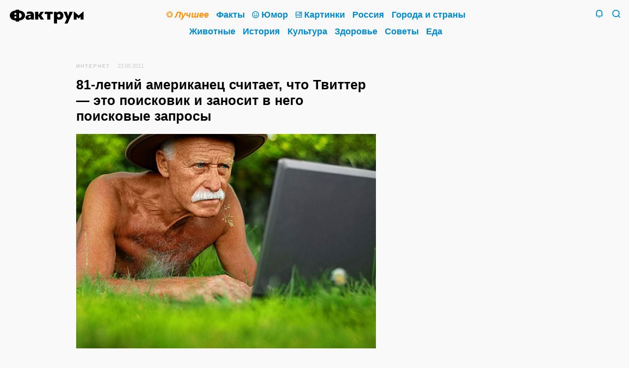

--- FILE ---
content_type: text/html; charset=UTF-8
request_url: https://www.factroom.ru/facts/3906/
body_size: 12054
content:
<!DOCTYPE html>
<html prefix="og: https://ogp.me/ns#" lang="ru-RU">

<head>
<meta charset="UTF-8" />

<title>81-летний американец считает, что Твиттер — это поисковик и заносит в него поисковые запросы</title>

<meta name="viewport" content="initial-scale=1.0, maximum-scale=1.0, user-scalable=0">
<meta name="apple-mobile-web-app-capable" content="yes">
<meta name="apple-mobile-web-app-status-bar-style"content="black">
<meta name="apple-mobile-web-app-title" content="Фактрум">

<meta name="description" content="Житель Индианаполиса по имени Норман Н. подшутил над своим 81-летним отцом, сказав ему, что Twitter — это поисковая система. Результатом шутки стал микроблог @oldmansearch, состоящий из поисковых запросов старика. «Моему отцу 81 год, и я учу его пользоваться интернетом. Я сказал ему, что твиттер используется для поиска, вроде как Google. Эти твиты-то, что он ищет в интернете», — говорится в дисклеймере. Среди запросов встречаются как стандартные вроде «погода в Индианаполисе сегодня»,&hellip; Читать далее&hellip;">

<meta property="og:site_name" content="Фактрум" />
<meta property="og:title" content="81-летний американец считает, что Твиттер — это поисковик и заносит в него поисковые запросы" />
<meta property="og:description" content="Житель Индианаполиса по имени Норман Н. подшутил над своим 81-летним отцом, сказав ему, что Twitter — это поисковая система. Результатом шутки стал микроблог @oldmansearch, состоящий из поисковых запросов старика. «Моему отцу 81 год, и я учу его пользоваться интернетом. Я сказал ему, что твиттер используется для поиска, вроде как Google. Эти твиты-то, что он ищет в интернете», — говорится в дисклеймере. Среди запросов встречаются как стандартные вроде «погода в Индианаполисе сегодня»,&hellip; Читать далее&hellip;">
<meta property="og:image" content="" />
<meta property="og:url" content="https://www.factroom.ru/facts/3906/" />

<meta name="twitter:card" content="summary_large_image">
<meta name="twitter:site" content="@factroom">
<meta name="twitter:creator" content="@factroom">
<meta name="twitter:title" content="81-летний американец считает, что Твиттер — это поисковик и заносит в него поисковые запросы">
<meta name="twitter:description" content="Житель Индианаполиса по имени Норман Н. подшутил над своим 81-летним отцом, сказав ему, что Twitter — это поисковая система. Результатом шутки стал микроблог @oldmansearch, состоящий из поисковых запросов старика. «Моему отцу 81 год, и я учу его пользоваться интернетом. Я сказал ему, что твиттер используется для поиска, вроде как Google. Эти твиты-то, что он ищет в интернете», — говорится в дисклеймере. Среди запросов встречаются как стандартные вроде «погода в Индианаполисе сегодня»,&hellip; Читать далее&hellip;">
<meta name="twitter:image" content="">
		
<meta name="yandex-verification" content="48b7d475e55413d1" />
<meta name="wot-verification" content="c37867e6b54df5351953" />
<meta property="fb:pages" content="180567875295585" />

<link rel="canonical" href="https://www.factroom.ru/facts/3906/" />
<link rel="amphtml" href="https://www.factroom.ru/facts/3906/amp" />
<link rel="apple-touch-icon-precomposed" href="/apple-touch-icon-precomposed.png" />
<link rel="icon" type="image/png" sizes="32x32" href="../https://www.factroom.ru/facts/wp-content/themes/factroom_super/new/ico/favicon32.png?v=3">
<link rel="icon" type="image/png" sizes="16x16" href="../https://www.factroom.ru/facts/wp-content/themes/factroom_super/new/ico/favicon16.png?v=3">
<link rel="shortcut icon" href="/https://www.factroom.ru/facts/wp-content/themes/factroom_super/new/ico/favicon16.png?v=3">

<link type="text/css" rel="stylesheet" href="https://www.factroom.ru/facts/new/style.css?v=2.59" />
<link type="text/css" rel="stylesheet" href="https://www.factroom.ru/facts/new/reset.css" />
<link type="text/css" rel="stylesheet" href="https://www.factroom.ru/facts/new/adaptive.css?v=1.15" />
<link type="text/css" rel="stylesheet" href="https://www.factroom.ru/facts/new/fonts/style.css?v=13">
<link type="text/css" rel="stylesheet" href="https://www.factroom.ru/facts/new/lenta-style.css?v=24" />

<script src="https://www.factroom.ru/wp-content/themes/factroom_super/new/js/jquery-3.3.1.min.js"></script>


<!-- Global site tag (gtag.js) - Google Analytics -->
<script async src="https://www.googletagmanager.com/gtag/js?id=UA-45692871-1"></script>
<script>
  window.dataLayer = window.dataLayer || [];
  function gtag(){dataLayer.push(arguments);}
  gtag('js', new Date());

  gtag('config', 'UA-45692871-1');
</script>


<!-- Yandex.Metrika counter -->
<script type="text/javascript" >
   (function(m,e,t,r,i,k,a){m[i]=m[i]||function(){(m[i].a=m[i].a||[]).push(arguments)};
   m[i].l=1*new Date();k=e.createElement(t),a=e.getElementsByTagName(t)[0],k.async=1,k.src=r,a.parentNode.insertBefore(k,a)})
   (window, document, "script", "https://mc.yandex.ru/metrika/tag.js", "ym");

   ym(51233935, "init", {
        clickmap:true,
        trackLinks:true,
        accurateTrackBounce:true,
        webvisor:true
   });
</script>
<noscript><div><img src="https://mc.yandex.ru/watch/51233935" style="position:absolute; left:-9999px;" alt="" /></div></noscript>
<!-- /Yandex.Metrika counter --></head>

<body>	

<div class="sitebox">
	<header>
		<div class="social">
			<section class="top-social">
					<!--noindex-->
						<a href="https://zen.yandex.ru/factroom" class="top-social-item i-zen" target="_blank" rel="nofollow">
							<span>Канал Фактрума<br />в&nbsp;Яндекс.Дзене</span>
						</a>
					<!--/noindex-->
					<!--noindex-->
						<a href="https://www.facebook.com/factroom/" class="top-social-item i-fb" target="_blank" rel="nofollow">
							<span>Наша страница<br />в&nbsp;Фейсбуке</span>
						</a>
					<!--/noindex-->
					<!--noindex-->
						<a href="https://t.me/factroomru" class="top-social-item i-tg" target="_blank" rel="nofollow">
							<span>Фактрум<br />в&nbsp;Телеграме</span>
						</a>
					<!--/noindex-->
					<!--noindex-->
						<a href="https://ok.ru/factroom" class="top-social-item i-ok" target="_blank" rel="nofollow">
							<span>Наша группа<br />в&nbsp;Одноклассниках</span>
						</a>
					<!--/noindex-->
					<!--noindex-->
						<a href="https://twitter.com/factroom" class="top-social-item i-tw" target="_blank" rel="nofollow">
							<span>Фактрум<br />в&nbsp;Твиттере</span>
						</a>
					<!--/noindex-->
					<!--noindex-->
						<a href="/feed/" class="top-social-item i-rss" target="_blank">
							<span>РСС-канал</span>
						</a>
					<!--/noindex-->
					<div class="clear"></div>
			</section>
		</div>
	 
	<div class="search">
		<form method="get" id="bigsearchform" action="https://www.factroom.ru/facts/">
			<div class="icon-factroom_glass search-find"><input type="submit" value="Найти" /></div>
			<input class="search-in" autofocus placeholder="" value="" name="s" type="s" />
		</form>
	</div>
	<div class="main-inner">
		<section class="logo-2019">
		<a class="icon-factroom_logo" href="/" title="Фактрум &mdash; развлекательное и познавательное издание"></a>
		</section>
	
		<nav class="main"><div>
			<a href="/tag/top" class="mainlink topcat"><b class="icon-factroom_star"></b><span class="text-decoration"><i>Лучшее</i></span></a>			<a href="/fakty" class="mainlink"><span class="text-decoration">Факты</span></a>			<a href="/anekdoty" class="mainlink"><b class="icon-factroom_smile"></b><span class="text-decoration">Юмор</span></a>			<a href="/fakty/fakty-v-kartinkah" class="mainlink"><b class="icon-factroom_picture"></b><span class="text-decoration">Картинки</span></a>			<a href="/rossiya" class="mainlink"><span class="text-decoration">Россия</span></a>			<a href="/goroda-i-strany" class="mainlink"><span class="text-decoration">Города и&nbsp;страны</span></a>			<a href="/zhivotnye" class="mainlink"><span class="text-decoration">Животные</span></a>			<a href="/istoriya" class="mainlink"><span class="text-decoration">История</span></a>			<a href="/kultura" class="mainlink"><span class="text-decoration">Культура</span></a>			<a href="/zdorove" class="mainlink"><span class="text-decoration">Здоровье</span></a>			<a href="/sovety" class="mainlink"><span class="text-decoration">Советы</span></a>			<a href="/eda" class="mainlink"><span class="text-decoration">Еда</span></a>			
			
		</div></nav>
		<section class="header-tray">
			<span href="/" class="search-icon icon-factroom_glass">&nbsp;</span>
			<span class="search-icon-close icon-factroom_block">&nbsp;</span>			<span class="bell-icon icon-factroom_bell">&nbsp;</span>
			<span class="bell-icon-close icon-factroom_block">&nbsp;</span>
		</section>
	</div>
	<div class="clear"></div>
</header>











<div class="post-outer-fit">
<div class="post-outer">


	
<article>
	
<div class="post-header"><small id="breadcrumbs"><span><span><a href="https://www.factroom.ru/facts/www/" >Интернет</a></span></small><small class="date">23.05.2011</small>
</div>


<h1>81-летний американец считает, что Твиттер — это поисковик и заносит в него поисковые запросы</h1>		
<p><img class="alignnone size-full wp-image-3907" title="81-летний американец считает, что Твиттер — это поисковик и заносит в него поисковые запросы" src="http://www.factroom.ru/facts/wp-content/uploads/2011/05/oldmansearch.jpg" alt="81-летний американец считает, что Твиттер — это поисковик и заносит в него поисковые запросы" width="550" height="394" srcset="https://www.factroom.ru/facts/wp-content/uploads/2011/05/oldmansearch.jpg 550w, https://www.factroom.ru/facts/wp-content/uploads/2011/05/oldmansearch-300x215.jpg 300w" sizes="(max-width: 550px) 100vw, 550px" /></p>
<p>Житель Индианаполиса по имени Норман Н. подшутил над своим 81-летним отцом, сказав ему, что Twitter — это поисковая система. Результатом шутки стал микроблог <a href="http://www.twitter.com/oldmansearch">@oldmansearch</a>, состоящий из поисковых запросов старика. <span id="more-3906"></span>«Моему отцу 81 год, и я учу его пользоваться интернетом. Я сказал ему, что твиттер используется для поиска, вроде как Google. Эти твиты-то, что он ищет в интернете», — говорится в дисклеймере.</p>
<p>Среди запросов встречаются как стандартные вроде «погода в Индианаполисе сегодня», так и более специфические вроде «холодные пальцы ног». 2 мая отец Нормана искал в интернете фотографию мертвого Осамы бин Ладена. Каким образом (при отсутствии результатов поиска) отцу Нормана удается сохранять убеждение в том, что он вбивает свои запросы в поисковик, не уточняется.</p>
<p><small>Автор: Наталья Радулова</small></p>
<p><small>Источник: <a href="http://radulova.livejournal.com/2240408.html">radulova.livejournal.com</a></small></p>

</article>

<div class="lenta-item-bar" >
		
		<a href="https://www.factroom.ru/facts/www/" title="Рубрика"><span class="icon-factroom_rub icon"></span>Интернет</a>		<span class="lenta-share-box"><div class="ya-share2" data-services="facebook,twitter,telegram,collections,vkontakte,odnoklassniki,whatsapp,moimir,evernote,lj,pocket,viber,skype" data-limit="3" data-popup-direction="top" data-copy="hidden" data-title="81-летний американец считает, что Твиттер — это поисковик и заносит в него поисковые запросы" data-url="https://www.factroom.ru/facts/3906/"></div></span>
	</div>

<div class="clear"></div>
		
<section class="lenta-post" style="padding-top: 20px;">
	
<div id="inpage_VI-342377-0"></div>
<script type="text/javascript">
    (function(w, d, n, s, t) {
        w[n] = w[n] || [];
        w[n].push(function() {
            Ya.Context.AdvManager.render({
                blockId: "VI-342377-0",
                renderTo: "inpage_VI-342377-0",
                inpage: {
                    /* Впишите дополнительные параметры */
                },
            }, function callback (params) {
                // callback
            });
        });
        t = d.getElementsByTagName("script")[0];
        s = d.createElement("script");
        s.type = "text/javascript";
        s.src = "//an.yandex.ru/system/context.js";
        s.async = true;
        t.parentNode.insertBefore(s, t);
    })(this, this.document, "yandexContextAsyncCallbacks");
</script>

	<div class="lenta-item-outer">


	<a href="https://www.factroom.ru/facts/65804/" class="lenta-item">
	
		<div class="lenta-title"><span class="text-decoration">Как с помощью Фейсбука завести настоящего друга</span></div>
	
	<div class="lenta-status-p">Большинство людей склонны игнорировать «возможных друзей», которых им предлагает Facebook, но этот бельгийский студент приехал в Остин, штат Техас, чтобы встретиться с незнакомцем, только потому, что алгоритм социальной сети предположил, что они станут друзьями. 24-летний Виктор Ван Россем был заинтригован, когда Facebook продемонстрировал ему 49-летнего незнакомца и обозначил его как «предполагаемого друга». Потому что их ничего между собой не связывало, кроме общих знакомых в социальной сети. «Facebook предположил,&hellip; <span class="readmore">Читать далее&hellip;</span></div>
			<div class="lenta-img" style=""><img width="634" height="403" src="https://www.factroom.ru/facts/wp-content/uploads/2015/01/113.jpg" class="webfeedsFeaturedVisual" alt="" srcset="https://www.factroom.ru/facts/wp-content/uploads/2015/01/113.jpg 634w, https://www.factroom.ru/facts/wp-content/uploads/2015/01/113-300x191.jpg 300w, https://www.factroom.ru/facts/wp-content/uploads/2015/01/113-620x394.jpg 620w" sizes="(max-width: 634px) 100vw, 634px" /></div>
		<div class="lenta-item-bar">
		
		<a href="https://www.factroom.ru/facts/www/" title="Рубрика"><span class="icon-factroom_rub icon"></span>Интернет</a>		<span class="lenta-share-box"><div class="ya-share2" data-services="facebook,twitter,telegram,collections,vkontakte,odnoklassniki,whatsapp,moimir,evernote,lj,pocket,viber,skype" data-limit="3" data-popup-direction="top" data-copy="hidden" data-title="Как с помощью Фейсбука завести настоящего друга" data-url="https://www.factroom.ru/facts/65804/"></div></span>
	</div>
	
	</a>

	</div>

	<div class="lenta-item-outer">


	<a href="https://www.factroom.ru/facts/65682/" class="lenta-item">
	
		<div class="lenta-title"><span class="text-decoration">Как работает «мозгопочта» — передача сообщений от мозга к мозгу через интернет</span></div>
	
	<div class="lenta-status-p">Сможем ли мы в один прекрасный день подключить человеческий мозг к Интернету? Роуз Элевет разбирается с заявлением о первом онлайн-сообщении, отправленном от одного разума к другому. Интернет становится всё быстрее, и к нему можно подключить всё больше устройств. Отправить электронную почту, получить её, прочесть и ответить на письмо — всё это сегодня делается за считанные секунды. Ещё не так давно мы дожидались обычных писем днями или даже неделями, а сегодня часовое ожидание электронного письма кажется нам вечностью.&hellip; <span class="readmore">Читать далее&hellip;</span></div>
			<div class="lenta-img" style=""><img width="620" height="465" src="https://www.factroom.ru/facts/wp-content/uploads/2015/01/31.jpg" class="webfeedsFeaturedVisual" alt="" srcset="https://www.factroom.ru/facts/wp-content/uploads/2015/01/31.jpg 620w, https://www.factroom.ru/facts/wp-content/uploads/2015/01/31-300x225.jpg 300w" sizes="(max-width: 620px) 100vw, 620px" /></div>
		<div class="lenta-item-bar">
		
		<a href="https://www.factroom.ru/facts/www/" title="Рубрика"><span class="icon-factroom_rub icon"></span>Интернет</a>		<span class="lenta-share-box"><div class="ya-share2" data-services="facebook,twitter,telegram,collections,vkontakte,odnoklassniki,whatsapp,moimir,evernote,lj,pocket,viber,skype" data-limit="3" data-popup-direction="top" data-copy="hidden" data-title="Как работает «мозгопочта» — передача сообщений от мозга к мозгу через интернет" data-url="https://www.factroom.ru/facts/65682/"></div></span>
	</div>
	
	</a>

	</div>

	<div class="lenta-item-outer">


	<a href="https://www.factroom.ru/facts/65203/" class="lenta-item">
	
		<div class="lenta-title"><span class="text-decoration">Африканский король живёт в Германии и правит по скайпу</span></div>
	
	<div class="lenta-status-p">Тогбе Нгорифия Кифа Коси Банса, более известный как «Король Банса из Хохо» — это настоящий африканский король, который не верит в старомодные методы правления. Он предпочитает жить в Германии и править своими подданными через Skype. 66-летний король Хохо переехал в Германию в своё время как иностранный студент по обмену. Он буквально влюбился в эту страну, и решил остаться. Интересно, что король Банса был назван преемником короны в 1987-м году, когда умер его дед, правящий&hellip; <span class="readmore">Читать далее&hellip;</span></div>
			<div class="lenta-img" style=""><img width="670" height="507" src="https://www.factroom.ru/facts/wp-content/uploads/2014/12/1124.jpg" class="webfeedsFeaturedVisual" alt="" srcset="https://www.factroom.ru/facts/wp-content/uploads/2014/12/1124.jpg 670w, https://www.factroom.ru/facts/wp-content/uploads/2014/12/1124-300x227.jpg 300w, https://www.factroom.ru/facts/wp-content/uploads/2014/12/1124-620x469.jpg 620w" sizes="(max-width: 670px) 100vw, 670px" /></div>
		<div class="lenta-item-bar">
		
		<a href="https://www.factroom.ru/facts/city-and-country/" title="Рубрика"><span class="icon-factroom_rub icon"></span>Города и страны</a>		<span class="lenta-share-box"><div class="ya-share2" data-services="facebook,twitter,telegram,collections,vkontakte,odnoklassniki,whatsapp,moimir,evernote,lj,pocket,viber,skype" data-limit="3" data-popup-direction="top" data-copy="hidden" data-title="Африканский король живёт в Германии и правит по скайпу" data-url="https://www.factroom.ru/facts/65203/"></div></span>
	</div>
	
	</a>

	</div>

	<div class="lenta-item-outer">


	<a href="https://www.factroom.ru/facts/64634/" class="lenta-item">
	
		<div class="lenta-title"><span class="text-decoration">30 малоизвестных возможностей социальных сетей</span></div>
	
	<div class="lenta-status-p">Ия Зорина перевела для Лайфхакера интересный список из блога TNW. Даже если у вас есть аккаунты во всех известных соцсетях, вы никогда не закрываете их и проверяете по пять раз на дню, не факт, что вы изучили и используете все фичи Facebook, Twitter, LinkedIn, Google+, Pinterest и Instagram. Вот список из 30 малоизвестных функций социальных сетей, которые могут вам пригодиться. 5 возможностей Facebook, о которых многие не знают 1. Сохранять ссылки, чтобы посмотреть позже Любое событие,&hellip; <span class="readmore">Читать далее&hellip;</span></div>
			<div class="lenta-img" style=""><img width="630" height="366" src="https://www.factroom.ru/facts/wp-content/uploads/2014/12/1..jpg" class="webfeedsFeaturedVisual" alt="" srcset="https://www.factroom.ru/facts/wp-content/uploads/2014/12/1..jpg 630w, https://www.factroom.ru/facts/wp-content/uploads/2014/12/1.-300x174.jpg 300w, https://www.factroom.ru/facts/wp-content/uploads/2014/12/1.-620x360.jpg 620w" sizes="(max-width: 630px) 100vw, 630px" /></div>
		<div class="lenta-item-bar">
		
		<a href="https://www.factroom.ru/facts/www/" title="Рубрика"><span class="icon-factroom_rub icon"></span>Интернет</a>		<span class="lenta-share-box"><div class="ya-share2" data-services="facebook,twitter,telegram,collections,vkontakte,odnoklassniki,whatsapp,moimir,evernote,lj,pocket,viber,skype" data-limit="3" data-popup-direction="top" data-copy="hidden" data-title="30 малоизвестных возможностей социальных сетей" data-url="https://www.factroom.ru/facts/64634/"></div></span>
	</div>
	
	</a>

	</div>

	<div class="lenta-item-outer">


	<a href="https://www.factroom.ru/facts/63668/" class="lenta-item">
	
		<div class="lenta-title"><span class="text-decoration">Самые «заинстаграмленные» места мира в 2014-м году</span></div>
	
	<div class="lenta-status-p">Когда вы размещаете фото в Инстаграме, вы можете «отметить снимок на фотокарте», чтобы потом посмотреть географию своих перемещений по миру. Из таких отметок Инстаграм недавно собрал рейтинг самых «зафотографированных» мест мира в этом году — тех участков карты, где отметок набралось больше всего. Кстати, в рейтинге аж два места Москвы (угадаете, какие?). 1. Дубай молл, Дубай A photo posted by Josephine Hastig (@josephinehastig) on Dec 12, 2014 at 2:01am PST 2.&hellip; <span class="readmore">Читать далее&hellip;</span></div>
			<div class="lenta-img" style=""><img width="620" height="348" src="https://www.factroom.ru/facts/wp-content/uploads/2014/12/126-620x3481.jpg" class="webfeedsFeaturedVisual" alt="" srcset="https://www.factroom.ru/facts/wp-content/uploads/2014/12/126-620x3481.jpg 620w, https://www.factroom.ru/facts/wp-content/uploads/2014/12/126-620x3481-300x168.jpg 300w" sizes="(max-width: 620px) 100vw, 620px" /></div>
		<div class="lenta-item-bar">
		
		<a href="https://www.factroom.ru/facts/city-and-country/" title="Рубрика"><span class="icon-factroom_rub icon"></span>Города и страны</a>		<span class="lenta-share-box"><div class="ya-share2" data-services="facebook,twitter,telegram,collections,vkontakte,odnoklassniki,whatsapp,moimir,evernote,lj,pocket,viber,skype" data-limit="3" data-popup-direction="top" data-copy="hidden" data-title="Самые «заинстаграмленные» места мира в 2014-м году" data-url="https://www.factroom.ru/facts/63668/"></div></span>
	</div>
	
	</a>

	</div>

	<div class="lenta-item-outer">


	<a href="https://www.factroom.ru/facts/63018/" class="lenta-item">
	
		<div class="lenta-title"><span class="text-decoration">Финн транслирует всю свою жизнь, каждую минуту, через веб-камеру</span></div>
	
	<div class="lenta-status-p">Блоггер Ари Кивикангас в&nbsp;буквальном смысле выставляет всю свою жизнь напоказ&nbsp;— каждая прожитая им&nbsp;минута транслируется через веб-камеру. Но&nbsp;другие блоггеры пытаются придумать что-то, чтобы развлечь зрителей, а&nbsp;Ари ничего такого не&nbsp;делает. Вообще ничего: никаких усилий, чтобы казаться интересным. Именно поэтому на&nbsp;его канал на&nbsp;Ustream подписывается всё больше людей&nbsp;— их&nbsp;привлекает естественность. Ари ака Кибермен заявляет, что он&nbsp;онлайн 24/7, за&nbsp;исключением редких случаев, когда лечится от&nbsp;эпилепсии или&hellip; <span class="readmore">Читать далее&hellip;</span></div>
			<div class="lenta-img" style=""><img width="599" height="424" src="https://www.factroom.ru/facts/wp-content/uploads/2014/11/444.jpg" class="webfeedsFeaturedVisual" alt="" srcset="https://www.factroom.ru/facts/wp-content/uploads/2014/11/444.jpg 599w, https://www.factroom.ru/facts/wp-content/uploads/2014/11/444-300x212.jpg 300w" sizes="(max-width: 599px) 100vw, 599px" /></div>
		<div class="lenta-item-bar">
		
		<a href="https://www.factroom.ru/facts/society/" title="Рубрика"><span class="icon-factroom_rub icon"></span>Общество</a>		<span class="lenta-share-box"><div class="ya-share2" data-services="facebook,twitter,telegram,collections,vkontakte,odnoklassniki,whatsapp,moimir,evernote,lj,pocket,viber,skype" data-limit="3" data-popup-direction="top" data-copy="hidden" data-title="Финн транслирует всю свою жизнь, каждую минуту, через веб-камеру" data-url="https://www.factroom.ru/facts/63018/"></div></span>
	</div>
	
	</a>

	</div>

	<div class="lenta-item-outer">


	<a href="https://www.factroom.ru/facts/62937/" class="lenta-item">
	
		<div class="lenta-title"><span class="text-decoration">1% записывающихся исполнителей получает 77% всех доходов от музыки</span></div>
	
	<div class="lenta-status-p">Благодаря Интернету у&nbsp;нас теперь гораздо больше возможностей для того, чтобы слушать музыку. Но&nbsp;это не&nbsp;позволяет начинающим артистам получить свою долю финансового пирога. На&nbsp;самом деле только 1% артистов получает 77% всех доходов от&nbsp;продажи записей. В&nbsp;журнале The Atlantic имеют представление о&nbsp;состоянии музыкального бизнеса на&nbsp;текущий момент. И&nbsp;их&nbsp;история звучит не&nbsp;слишком обнадёживающе для небольших музыкальных групп: «Поскольку большинство популярных песен остаются в&nbsp;чартах месяцами, относительное значение хита&hellip; <span class="readmore">Читать далее&hellip;</span></div>
			<div class="lenta-img" style=""><img width="1200" height="1361" src="https://www.factroom.ru/facts/wp-content/uploads/2014/11/1108.jpg" class="webfeedsFeaturedVisual" alt="" srcset="https://www.factroom.ru/facts/wp-content/uploads/2014/11/1108.jpg 1200w, https://www.factroom.ru/facts/wp-content/uploads/2014/11/1108-300x340.jpg 300w, https://www.factroom.ru/facts/wp-content/uploads/2014/11/1108-620x703.jpg 620w, https://www.factroom.ru/facts/wp-content/uploads/2014/11/1108-768x871.jpg 768w, https://www.factroom.ru/facts/wp-content/uploads/2014/11/1108-1000x1134.jpg 1000w" sizes="(max-width: 1200px) 100vw, 1200px" /></div>
		<div class="lenta-item-bar">
		
		<a href="https://www.factroom.ru/facts/www/" title="Рубрика"><span class="icon-factroom_rub icon"></span>Интернет</a>		<span class="lenta-share-box"><div class="ya-share2" data-services="facebook,twitter,telegram,collections,vkontakte,odnoklassniki,whatsapp,moimir,evernote,lj,pocket,viber,skype" data-limit="3" data-popup-direction="top" data-copy="hidden" data-title="1% записывающихся исполнителей получает 77% всех доходов от музыки" data-url="https://www.factroom.ru/facts/62937/"></div></span>
	</div>
	
	</a>

	</div>

	<div class="lenta-item-outer">


	<a href="https://www.factroom.ru/facts/61973/" class="lenta-item">
	
		<div class="lenta-title"><span class="text-decoration">В Германии появилась соцсеть для работников секс-индустрии</span></div>
	
	<div class="lenta-status-p">С&nbsp;момента появления таких социальных приложений как Tinder и&nbsp;Grindr, в&nbsp;сети было много спекуляций на&nbsp;тему того, смогут&nbsp;ли эти приложения отодвинуть секс-индустрию на&nbsp;второй план из-за того, что с&nbsp;их&nbsp;помощью можно будет очень легко найти доступного и&nbsp;согласного на&nbsp;всё сексуального партнёра. К&nbsp;огорчению авторов этих приложений, ничего такого не&nbsp;произошло. Но&nbsp;что если&nbsp;бы существовала особая социальная сеть в&nbsp;стиле Tinder, объединяющая только тех, кто ищет сексуального партнёра с&nbsp;необходимым полом и&nbsp;параметрами,&hellip; <span class="readmore">Читать далее&hellip;</span></div>
			<div class="lenta-img" style=""><img width="1250" height="834" src="https://www.factroom.ru/facts/wp-content/uploads/2014/11/014-1250x834.jpg" class="webfeedsFeaturedVisual" alt="" srcset="https://www.factroom.ru/facts/wp-content/uploads/2014/11/014-1250x834.jpg 1250w, https://www.factroom.ru/facts/wp-content/uploads/2014/11/014-300x200.jpg 300w, https://www.factroom.ru/facts/wp-content/uploads/2014/11/014-620x413.jpg 620w, https://www.factroom.ru/facts/wp-content/uploads/2014/11/014-768x512.jpg 768w, https://www.factroom.ru/facts/wp-content/uploads/2014/11/014-1000x667.jpg 1000w" sizes="(max-width: 1250px) 100vw, 1250px" /></div>
		<div class="lenta-item-bar">
		
		<a href="https://www.factroom.ru/facts/society/" title="Рубрика"><span class="icon-factroom_rub icon"></span>Общество</a>		<span class="lenta-share-box"><div class="ya-share2" data-services="facebook,twitter,telegram,collections,vkontakte,odnoklassniki,whatsapp,moimir,evernote,lj,pocket,viber,skype" data-limit="3" data-popup-direction="top" data-copy="hidden" data-title="В Германии появилась соцсеть для работников секс-индустрии" data-url="https://www.factroom.ru/facts/61973/"></div></span>
	</div>
	
	</a>

	</div>

	<div class="lenta-item-outer">


	<a href="https://www.factroom.ru/facts/59860/" class="lenta-item">
	
		<div class="lenta-title"><span class="text-decoration">Даже если вы не состоите в социальных сетях, у них всё равно есть информация о вас</span></div>
	
	<div class="lenta-status-p">У всех нас есть друзья, которые самодовольно хвалятся тем, что не состоят в социальных сетях, и поэтому их личная жизнь защищена. Но новое исследование показывает, что у них есть больше оснований беспокоиться, чем они думают, пишет Gizmodo. Команда исследователей из Швейцарской высшей технической школы Цюриха уверена, что в социальных сетях есть информация обо всех, зарегистрированы они на сайте или нет. И хотя у учёных не было доступа к информации Фейсбука или Твиттера, они изучили&hellip; <span class="readmore">Читать далее&hellip;</span></div>
			<div class="lenta-img" style=""><img width="300" height="225" src="https://www.factroom.ru/facts/wp-content/uploads/2014/10/0014.png" class="webfeedsFeaturedVisual" alt="" /></div>
		<div class="lenta-item-bar">
		
		<a href="https://www.factroom.ru/facts/www/" title="Рубрика"><span class="icon-factroom_rub icon"></span>Интернет</a>		<span class="lenta-share-box"><div class="ya-share2" data-services="facebook,twitter,telegram,collections,vkontakte,odnoklassniki,whatsapp,moimir,evernote,lj,pocket,viber,skype" data-limit="3" data-popup-direction="top" data-copy="hidden" data-title="Даже если вы не состоите в социальных сетях, у них всё равно есть информация о вас" data-url="https://www.factroom.ru/facts/59860/"></div></span>
	</div>
	
	</a>

	</div>

	<div class="lenta-item-outer">


	<a href="https://www.factroom.ru/facts/59268/" class="lenta-item">
	
		<div class="lenta-title"><span class="text-decoration">Восьмилетний миллионер-звезда YouTube</span></div>
	
	<div class="lenta-status-p">Знакомьтесь: Эван, милый 8-летний ребёнок, у которого лучшая работа в мире. Он зарабатывает сотни тысяч долларов, а делает он то, что делают все дети — играет с игрушками. Он является лицом компании EvanTubeHD и ведёт семейный канал на YouTube, на котором выходят обзоры новых игрушек и видеоигр. Видеоролики Эвана регулярно набирают более миллиона просмотров, и прибыль от канала составляет 1,3 млн долларов в год. Это одна их тех историй успеха, после которой люди задают себе вопрос: «Почему я не додумался&hellip; <span class="readmore">Читать далее&hellip;</span></div>
			<div class="lenta-img" style=""><img width="300" height="225" src="https://www.factroom.ru/facts/wp-content/uploads/2014/09/0022.png" class="webfeedsFeaturedVisual" alt="" /></div>
		<div class="lenta-item-bar">
		
		<a href="https://www.factroom.ru/facts/business/" title="Рубрика"><span class="icon-factroom_rub icon"></span>Бизнес</a>		<span class="lenta-share-box"><div class="ya-share2" data-services="facebook,twitter,telegram,collections,vkontakte,odnoklassniki,whatsapp,moimir,evernote,lj,pocket,viber,skype" data-limit="3" data-popup-direction="top" data-copy="hidden" data-title="Восьмилетний миллионер-звезда YouTube" data-url="https://www.factroom.ru/facts/59268/"></div></span>
	</div>
	
	</a>

	</div>

	<div class="lenta-item-outer">


	<a href="https://www.factroom.ru/facts/58995/" class="lenta-item">
	
		<div class="lenta-title"><span class="text-decoration">Самая сложная загадка в интернете</span></div>
	
	<div class="lenta-status-p">Самопровозглашённая «самая сложная загадка, доступная в&nbsp;Интернете» полностью оправдывает своё название. Называется она Notpron, и&nbsp;с&nbsp;момента запуска сайта с&nbsp;загадкой в&nbsp;2004-м году решить её пытались более 16&nbsp;млн людей, и&nbsp;лишь 31 человек смог это сделать. То&nbsp;есть показатель успешности составляет примерно 0,0003%. Notpron состоит из&nbsp;140 уровней, и&nbsp;начинается сравнительно простой головоломкой, но&nbsp;очень быстро усложняется. Играть в&nbsp;Notpron можно онлайн, прямо в&nbsp;браузере, а&nbsp;для того, чтобы добиться прогресса, вам&hellip; <span class="readmore">Читать далее&hellip;</span></div>
			<div class="lenta-img" style=""><img width="300" height="225" src="https://www.factroom.ru/facts/wp-content/uploads/2014/09/0013.png" class="webfeedsFeaturedVisual" alt="" /></div>
		<div class="lenta-item-bar">
		
		<a href="https://www.factroom.ru/facts/www/" title="Рубрика"><span class="icon-factroom_rub icon"></span>Интернет</a>		<span class="lenta-share-box"><div class="ya-share2" data-services="facebook,twitter,telegram,collections,vkontakte,odnoklassniki,whatsapp,moimir,evernote,lj,pocket,viber,skype" data-limit="3" data-popup-direction="top" data-copy="hidden" data-title="Самая сложная загадка в интернете" data-url="https://www.factroom.ru/facts/58995/"></div></span>
	</div>
	
	</a>

	</div>

	<div class="lenta-item-outer">


	<a href="https://www.factroom.ru/facts/58947/" class="lenta-item">
	
		<div class="lenta-title"><span class="text-decoration">В китайском городе открыли пешеходную линию для людей, не поднимающих глаз от смартфона</span></div>
	
	<div class="lenta-status-p">Когда власти города Чунцин осознали, что они не способны запретить людям переписываться в сообщениях или интернете во время ходьбы, они решили минимизировать риск. Поэтому они создали специальную дорожку для пешеходов, которые безнадёжно зависимы от своих телефонов и гаджетов. Дорожка была сделана на Форейн-стрит — туристической улице Чунцина — в целях сокращения столкновений. Тротуар делится на две половины: одна отмечена надписью «с мобильными телефонами, ходить на свой страх и риск», вторая — «без мобильных телефонов».&hellip; <span class="readmore">Читать далее&hellip;</span></div>
			<div class="lenta-img" style=""><img width="300" height="225" src="https://www.factroom.ru/facts/wp-content/uploads/2014/09/0010.png" class="webfeedsFeaturedVisual" alt="" /></div>
		<div class="lenta-item-bar">
		
		<a href="https://www.factroom.ru/facts/city-and-country/" title="Рубрика"><span class="icon-factroom_rub icon"></span>Города и страны</a>		<span class="lenta-share-box"><div class="ya-share2" data-services="facebook,twitter,telegram,collections,vkontakte,odnoklassniki,whatsapp,moimir,evernote,lj,pocket,viber,skype" data-limit="3" data-popup-direction="top" data-copy="hidden" data-title="В китайском городе открыли пешеходную линию для людей, не поднимающих глаз от смартфона" data-url="https://www.factroom.ru/facts/58947/"></div></span>
	</div>
	
	</a>

	</div>

</section>

<div class="bga">
<div class="bga-left">
<div class="bga-inner">
	
<!-- FACTS 336x280 DOWN LEFT POST -->
<ins class="adsbygoogle"
     style="display:inline-block;width:336px;height:280px"
     data-ad-client="ca-pub-9369897517132857"
     data-ad-slot="2937261761"></ins>
<script>
(adsbygoogle = window.adsbygoogle || []).push({});
</script>
</div>
</div>
<div class="bga-right">
<div class="bga-inner">
	
<!-- FACTS 336x280 DOWN RIGHT -->
<ins class="adsbygoogle"
     style="display:inline-block;width:336px;height:280px"
     data-ad-client="ca-pub-9369897517132857"
     data-ad-slot="1460528566"></ins>
<script>
(adsbygoogle = window.adsbygoogle || []).push({});
</script>
</div>
</div>	
<div class="clear"></div>
</div>

</div>
<sidebar class="sidebar" style="padding-top:12px;">



	<div class="mn-mb-top">
		<!-- Yandex.RTB R-A-141229-67 -->
		<div id="yandex_rtb_R-A-141229-67"></div>
		<script type="text/javascript">
		(function(w, d, n, s, t) {
       		 w[n] = w[n] || [];
	   		 w[n].push(function() {
	   		 Ya.Context.AdvManager.render({
                blockId: "R-A-141229-67",
                renderTo: "yandex_rtb_R-A-141229-67",
                async: true
				});
			});
			t = d.getElementsByTagName("script")[0];
			s = d.createElement("script");
			s.type = "text/javascript";
			s.src = "//an.yandex.ru/system/context.js";
			s.async = true;
			t.parentNode.insertBefore(s, t);
			})(this, this.document, "yandexContextAsyncCallbacks");
		</script>
	</div>
	<div class="sidebar-post">
		
					<a class="sidebar-post-link" href="https://www.factroom.ru/facts/27695/"><i class="icon-factroom_flash"></i><span>Почти в каждом кадре фильма «V — значит вендетта» спрятана V</span></a>
						<a class="sidebar-post-link" href="https://www.factroom.ru/facts/3739/"><i class="icon-factroom_flash"></i><span>Лёгкие курильщика с виду ничем не отличаются от лёгких некурящего человека</span></a>
						<a class="sidebar-post-link" href="https://www.factroom.ru/facts/43745/"><i class="icon-factroom_flash"></i><span>Парень пять лет не ел ничего, кроме сырого мяса</span></a>
						<a class="sidebar-post-link" href="https://www.factroom.ru/facts/16569/"><i class="icon-factroom_flash"></i><span>10 фактов об устройстве мозга</span></a>
			

			</div>
<div class="img-teas"><a href="/anekdoty" class="img-teas-anek"></a></div>
	

	<div id="sticky_element_id">
		<div class="mn-mb">
			<!-- Yandex.RTB R-A-141229-44 -->
			<div id="yandex_rtb_R-A-141229-44"></div>
				<script type="text/javascript">
				    (function(w, d, n, s, t) {
				        w[n] = w[n] || [];
				        w[n].push(function() {
				            Ya.Context.AdvManager.render({
				                blockId: "R-A-141229-44",
				                renderTo: "yandex_rtb_R-A-141229-44",
				                async: true
				            });
				        });
				        t = d.getElementsByTagName("script")[0];
				        s = d.createElement("script");
				        s.type = "text/javascript";
				        s.src = "//an.yandex.ru/system/context.js";
				        s.async = true;
				        t.parentNode.insertBefore(s, t);
				    })(this, this.document, "yandexContextAsyncCallbacks");
				</script>	
		</div>
		<div class="sidebar-nav">
		<!--noindex--><a rel="nofollow" class="sidebar-link" href="https://t.me/factroomru" target="_blank"><i class="icon-factroom_telegram"></i><span>Фактрум в&nbsp;Телеграме</span></a><!--/noindex-->
		</div>
	</div>
</sidebar>
<div class="clear"></div>

</div>

<footer class="unstick_element_class">
	<div class="footer-inner">
	<div class="footer-factroom">
	<a href="mailto:mail@factroom.ru"><b class="icon-factroom_mail"></b><span>Написать в&nbsp;редакцию</span></a>
	<a href="/tag/top"><b class="icon-factroom_star"></b><span>Лучшее</span></a>	<a href="/?s=" class="footer-search"><b class="icon-factroom_glass"></b><span>Поиск по&nbsp;сайту</span></a>	
		<a href="/facts"><b class="icon-factroom_archive"></b><span>Архив</span></a>
	</div>
	
	<div class="themes">
		<span class="ft">Темы</span>
		<a href="/podborki-faktov"><span>Подборки фактов</span></a>		<a href="/chelovek"><span>Человек</span></a>		<a href="/goroda-i-strany"><span>Города и&nbsp;страны</span></a>				<a href="/zhivotnye"><span>Животные</span></a>		<a href="/mir"><span>Мир</span></a>		<a href="/rossiya"><span>Россия</span></a>		<a href="/istoriya"><span>История</span></a>		<a href="/kultura"><span>Культура</span></a>		<a href="/zdorove"><span>Здоровье</span></a>		<a href="/sovety"><span>Советы</span></a>		<a href="/eda"><span>Еда</span></a>		<a href="/fakty/fakty-v-kartinkah"><b class="icon-factroom_picture"></b><span>Картинки</span></a>		<a href="/anekdoty"><b class="icon-factroom_smile"></b><span>Юмор</span></a>	</div>
	
	<div class="entertainment">
		<span class="ft">Разное</span>
			<a href="/anekdoty/podborki-anekdotov"><b class="icon-factroom_smile"></b><span>Подборки анекдотов</a>			<a href="/persony"><span>Персоны</span></a>						<a href="/obshchestvo"><span>Общество</span></a>			<a href="/psihologiya"><span>Психология</span></a>			<a href="/nauka"><span>Наука</span></a>			<a href="/politika"><span>Политика</span></a>			<a href="/vojna"><span>Война</span></a>			<a href="/istorii-iz-zhizni"><span>Истории из&nbsp;жизни</span></a>			<a href="/igry"><span>Игры</span></a>			<a href="/facts/travels"><b class="icon-factroom_archive"></b><span>Глазами россиянина</span></a>
	</div>
	
	
	<div class="footer-social">
	<span class="ft">Подписка</span>
			<!--noindex--><a href="https://www.instagram.com/factroom" target="_blank" rel="nofollow"><span>Инстаграм</span></a><!--/noindex-->
			<!--noindex--><a href="https://www.facebook.com/factroom" target="_blank" rel="nofollow"><span>Фейсбук</span></a><!--/noindex-->
			<!--noindex--><a href="https://t.me/factroomru" target="_blank" rel="nofollow"><b class="icon-factroom_telegram"></b><span>Телеграм</span></a><!--/noindex-->
			<!--noindex--><a href="https://ok.ru/factroom" target="_blank" rel="nofollow"><span>Одноклассники</span></a><!--/noindex-->
			<!--noindex--><a href="https://zen.yandex.ru/factroom" target="_blank" rel="nofollow"><span>Дзен</span></a><!--/noindex-->
			<!--noindex--><a href="https://twitter.com/factroom" target="_blank" rel="nofollow"><span>Твиттер</span></a><!--/noindex-->
			<!--noindex--><a href="https://vk.com/factroom_official" target="_blank" rel="nofollow"><span>ВК</span></a><!--/noindex-->
			<!--noindex--><a href="https://youtube.com/factroom" target="_blank" rel="nofollow"><span>Ютуб</span></a><!--/noindex-->
			<a href="/feed"><span class="rss">РСС</span></a>
			<small>&copy;<nobr>&nbsp;2011&ndash;2026&nbsp;</nobr>Фактрум</small>
	</div> 
	

	<div class="p16"></div>
	<div class="clear"></div>
</div>
</footer>

<script type="text/javascript">	
	$(".admin-future-open").click(function() {	
			$(this).hide();
			$(".admin-future-feed").show();	
			$(".admin-future-close").show();			
	})

	
	$(".admin-future-close").click(function() {	
			$(this).hide();
			$(".admin-future-feed").hide();	
			$(".admin-future-open").show();			
	})
	
		
	
	$(".bell-icon").click(function() {	
			$(this).hide();
			$(".social").fadeIn(200, function() {
				$(".bell-icon-close").css({display: "inline-block"});
			});			
	})
	
	$(".bell-icon-close").click(function closeSocial() {
			$(".social").fadeOut(200);
				$(this).hide();
				$(".bell-icon").css({display: "inline-block"});
	})
	
	$(".search-icon").click(function() {
			$(this).hide();
			$(".search").fadeIn(200, function() {
				$(".search-icon-close").css({display: "inline-block"});
				$(".search INPUT").focus();
			});		
	})
	
	$(".search-icon-close").click(function closeSearch() {
			$(".search").fadeOut(200);
			$(this).hide();
			$(".search-icon").css({display: "inline-block"});
	})	
</script>

<script type="text/javascript">
    function wpguruLink() {
        var istS = 'Источник:'; // Слово должно находится в кавычках!
        var title = '81-летний американец считает, что Твиттер — это поисковик и заносит в него поисковые запросы'; // Слово должно находится в кавычках!
        var copyR = ' &mdash;&nbsp;Фактрум'; // Слово должно находится в кавычках!
        var body_element = document.getElementsByTagName('body')[0];
        var choose = window.getSelection();
        var myLink = document.location.href;
        var authorLink = "<br /><br />" + istS + ' ' + "<a href='"+myLink+"'>"+title+"</a>" + copyR;
        var copytext = choose + authorLink;
        var addDiv = document.createElement('div');
        addDiv.style.position='absolute';
        addDiv.style.left='-99999px';
        body_element.appendChild(addDiv);
        addDiv.innerHTML = copytext;
        choose.selectAllChildren(addDiv);
        window.setTimeout(function() {
            body_element.removeChild(addDiv);
        },0);
    }
    document.oncopy = wpguruLink;
</script>
<script src="https://www.factroom.ru/wp-content/themes/factroom_super/new/js/sticky_ad.js?v=1"></script>
<script src="//yastatic.net/es5-shims/0.0.2/es5-shims.min.js"></script>
<script src="//yastatic.net/share2/share.js"></script>
<script async src="//pagead2.googlesyndication.com/pagead/js/adsbygoogle.js"></script>
</div>
</body>
</html> 


--- FILE ---
content_type: text/html; charset=utf-8
request_url: https://www.google.com/recaptcha/api2/aframe
body_size: 258
content:
<!DOCTYPE HTML><html><head><meta http-equiv="content-type" content="text/html; charset=UTF-8"></head><body><script nonce="sSgNQNqYAyEkRB-2lpmY6Q">/** Anti-fraud and anti-abuse applications only. See google.com/recaptcha */ try{var clients={'sodar':'https://pagead2.googlesyndication.com/pagead/sodar?'};window.addEventListener("message",function(a){try{if(a.source===window.parent){var b=JSON.parse(a.data);var c=clients[b['id']];if(c){var d=document.createElement('img');d.src=c+b['params']+'&rc='+(localStorage.getItem("rc::a")?sessionStorage.getItem("rc::b"):"");window.document.body.appendChild(d);sessionStorage.setItem("rc::e",parseInt(sessionStorage.getItem("rc::e")||0)+1);localStorage.setItem("rc::h",'1768710860290');}}}catch(b){}});window.parent.postMessage("_grecaptcha_ready", "*");}catch(b){}</script></body></html>

--- FILE ---
content_type: text/css
request_url: https://www.factroom.ru/facts/new/fonts/style.css?v=13
body_size: 1946
content:
@font-face {
  font-family: 'fr';
  src:  url('fr.eot?v7');
  src:  url('fr.eot?v7#iefix') format('embedded-opentype'),
    url('fr.ttf?v7') format('truetype'),
    url('fr.woff?v7') format('woff'),
    url('fr.svg?v7#fr') format('svg');
  font-weight: normal;
  font-style: normal;
}

[class^="icon-"], [class*=" icon-"] {
  /* use !important to prevent issues with browser extensions that change fonts */
  font-family: 'fr' !important;
  speak: none;
  font-style: normal;
  font-weight: normal;
  font-variant: normal;
  text-transform: none;
  line-height: 1;

  /* Better Font Rendering =========== */
  -webkit-font-smoothing: antialiased;
  -moz-osx-font-smoothing: grayscale;
}

.icon-factroom_refresh:before {
  content: "\e900";
}
.icon-factroom_telegram:before {
  content: "\e910";
}
.icon-factroom_logo:before {
  content: "\e909";
}
.icon-factroom_glass:before {
  content: "\e901";
}
.icon-factroom_block:before {
  content: "\e902";
}
.icon-factroom_unavailable:before {
  content: "\e903";
}
.icon-factroom_info:before {
  content: "\e904";
}
.icon-factroom_done:before {
  content: "\e905";
}
.icon-factroom_favorite:before {
  content: "\e906";
}
.icon-factroom_flash:before {
  content: "\e907";
}
.icon-factroom_share:before {
  content: "\e908";
}
.icon-factroom_picture:before {
  content: "\e90a";
}
.icon-factroom_sun:before {
  content: "\e90b";
}
.icon-factroom_moon:before {
  content: "\e90c";
}
.icon-factroom_link:before {
  content: "\e90d";
}
.icon-factroom_star:before {
  content: "\e90e";
}
.icon-factroom_bell:before {
  content: "\e90f";
}
.icon-factroom_comments:before {
  content: "\e911";
}
.icon-factroom_rub:before {
  content: "\e913";
}
.icon-factroom_smile:before {
  content: "\e914";
}
.icon-factroom_mail:before {
  content: "\e915";
}
.icon-factroom_archive:before {
  content: "\e916";
}
.icon-factroom_russia:before {
  content: "\e912";
}
.icon-factroom_insta:before {
  content: "\e917";
}
